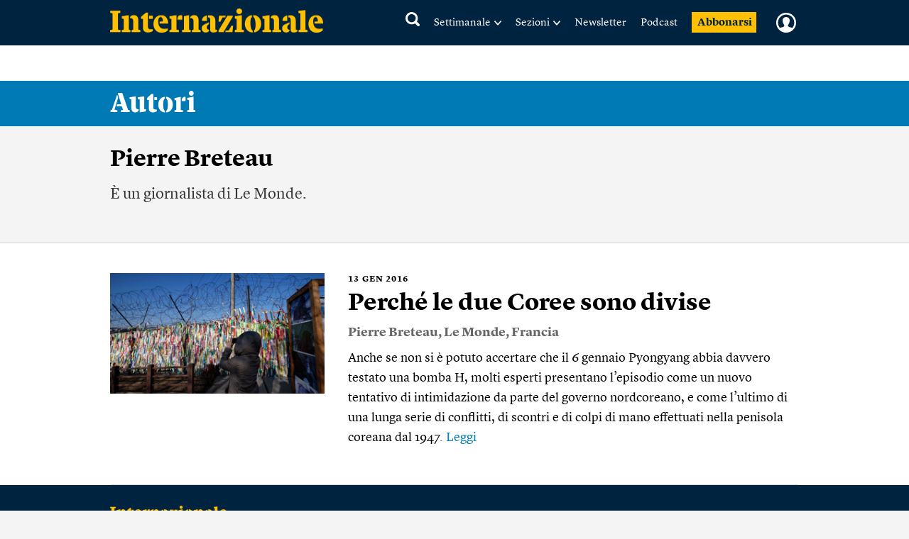

--- FILE ---
content_type: text/html; charset=utf-8
request_url: https://www.google.com/recaptcha/api2/aframe
body_size: 267
content:
<!DOCTYPE HTML><html><head><meta http-equiv="content-type" content="text/html; charset=UTF-8"></head><body><script nonce="owSLqLu0GmghhBGDmT1fGw">/** Anti-fraud and anti-abuse applications only. See google.com/recaptcha */ try{var clients={'sodar':'https://pagead2.googlesyndication.com/pagead/sodar?'};window.addEventListener("message",function(a){try{if(a.source===window.parent){var b=JSON.parse(a.data);var c=clients[b['id']];if(c){var d=document.createElement('img');d.src=c+b['params']+'&rc='+(localStorage.getItem("rc::a")?sessionStorage.getItem("rc::b"):"");window.document.body.appendChild(d);sessionStorage.setItem("rc::e",parseInt(sessionStorage.getItem("rc::e")||0)+1);localStorage.setItem("rc::h",'1768759710359');}}}catch(b){}});window.parent.postMessage("_grecaptcha_ready", "*");}catch(b){}</script></body></html>